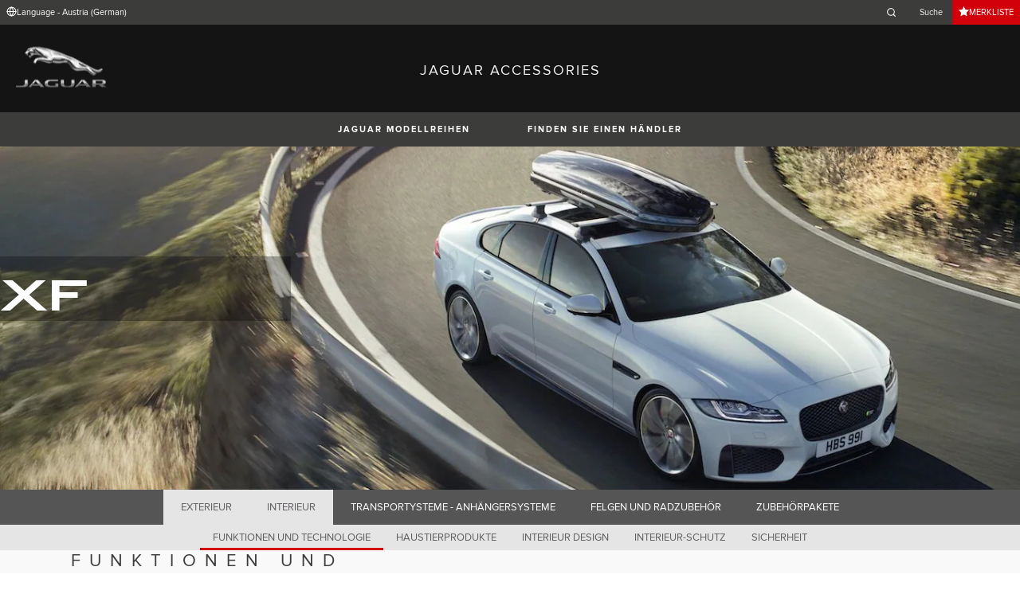

--- FILE ---
content_type: text/html; charset=utf-8
request_url: https://accessories.jaguar.com/at/de/xf/interior/
body_size: 7498
content:

<!doctype html>
<!-- My Little Comment -->
<!--[if lt IE 7]>      <html class="no-js lt-ie9 lt-ie8 lt-ie7 " lang="de-at"> <![endif]-->
<!--[if IE 7]>         <html class="no-js lt-ie9 lt-ie8 " lang="de-at"> <![endif]-->
<!--[if IE 8]>         <html class="no-js lt-ie9 " lang="de-at"> <![endif]-->
<!--[if gt IE 8]><!-->
<html class="no-js" lang="de-at">
<!--<![endif]-->
<head>
    <!-- Begin Google Tag Manager -->
    <script>
        (function (w, d, s, l, i) {
            w[l] = w[l] || [];
            w[l].push({
                'gtm.start':
                    new Date().getTime(),
                event: 'gtm.js'
            });
            var f = d.getElementsByTagName(s)[0],
                j = d.createElement(s),
                dl = l != 'dataLayer' ? '&l=' + l : '';
            j.async = true;
            j.src =
                '//www.googletagmanager.com/gtm.js?id=' + i + dl;
            f.parentNode.insertBefore(j, f);
        })(window, document, 'script', 'dataLayer', 'GTM-K8Z9D4F');
    </script>
    <!-- End Google Tag Manager -->
    <meta charset="utf-8" />
    <meta http-equiv="X-UA-Compatible" content="IE=edge,chrome=1" />
    <title>JAGUAR ACCESSORIES - XF - INTERIOR - FUNCTION &amp; TECHNOLOGY</title>
    <meta name="description" content="" />
    <meta name="viewport" content="width=device-width, initial-scale=1, maximum-scale=1">

    <meta property="og:title" content="" />
    <meta property="og:type" content="website" />
    <meta property="og:description" content="" />

    <meta name="twitter:card" content="summary_large_image" />
    <meta name="twitter:site" content="@Jaguar" />
    <meta name="twitter:creator" content="@Jaguar" />
    <meta name="twitter:title" content="" />
    <meta name="twitter:description" content="" />


    <meta charset="UTF-8">
    <meta name="viewport" content="width=device-width, initial-scale=1.0">
    <link rel="stylesheet" href="/front-end/assets/styles/index.jaguar.css?v=1.8.0.0">



        <script>
            window.addEventListener('DOMContentLoaded', () => {
                const pos = window.localStorage.getItem('scroll-y');
                if (pos) window.scroll({top: pos, left: 0, behavior: 'instant'});
            });

            window.addEventListener('beforeunload', () => {
                window.localStorage.setItem('scroll-y', window.scrollY);
            });
        </script>

                              <script>!function(a){var e="https://s.go-mpulse.net/boomerang/",t="addEventListener";if("False"=="True")a.BOOMR_config=a.BOOMR_config||{},a.BOOMR_config.PageParams=a.BOOMR_config.PageParams||{},a.BOOMR_config.PageParams.pci=!0,e="https://s2.go-mpulse.net/boomerang/";if(window.BOOMR_API_key="29DP7-QTFQP-G3XNC-5KWY2-54PZF",function(){function n(e){a.BOOMR_onload=e&&e.timeStamp||(new Date).getTime()}if(!a.BOOMR||!a.BOOMR.version&&!a.BOOMR.snippetExecuted){a.BOOMR=a.BOOMR||{},a.BOOMR.snippetExecuted=!0;var i,_,o,r=document.createElement("iframe");if(a[t])a[t]("load",n,!1);else if(a.attachEvent)a.attachEvent("onload",n);r.src="javascript:void(0)",r.title="",r.role="presentation",(r.frameElement||r).style.cssText="width:0;height:0;border:0;display:none;",o=document.getElementsByTagName("script")[0],o.parentNode.insertBefore(r,o);try{_=r.contentWindow.document}catch(O){i=document.domain,r.src="javascript:var d=document.open();d.domain='"+i+"';void(0);",_=r.contentWindow.document}_.open()._l=function(){var a=this.createElement("script");if(i)this.domain=i;a.id="boomr-if-as",a.src=e+"29DP7-QTFQP-G3XNC-5KWY2-54PZF",BOOMR_lstart=(new Date).getTime(),this.body.appendChild(a)},_.write("<bo"+'dy onload="document._l();">'),_.close()}}(),"".length>0)if(a&&"performance"in a&&a.performance&&"function"==typeof a.performance.setResourceTimingBufferSize)a.performance.setResourceTimingBufferSize();!function(){if(BOOMR=a.BOOMR||{},BOOMR.plugins=BOOMR.plugins||{},!BOOMR.plugins.AK){var e=""=="true"?1:0,t="",n="ck74gyixhzc2g2lq62fq-f-4b40cf16f-clientnsv4-s.akamaihd.net",i="false"=="true"?2:1,_={"ak.v":"39","ak.cp":"885204","ak.ai":parseInt("564874",10),"ak.ol":"0","ak.cr":9,"ak.ipv":4,"ak.proto":"h2","ak.rid":"40ba72f1","ak.r":47358,"ak.a2":e,"ak.m":"a","ak.n":"essl","ak.bpcip":"18.191.195.0","ak.cport":44952,"ak.gh":"23.208.24.235","ak.quicv":"","ak.tlsv":"tls1.3","ak.0rtt":"","ak.0rtt.ed":"","ak.csrc":"-","ak.acc":"","ak.t":"1769010827","ak.ak":"hOBiQwZUYzCg5VSAfCLimQ==lZ3dJDCktFIwdtmMqvwdWTRvQGH4iYk6vLFasnk+b5Lx4g5KPt7htiUP94K0w6QItP41oJ502zweYJxAQ05wuZDIXcI/D02wuQrqQ1nlF/EF6G+2pMWI+kqrqgn/1N2L6Q4X1QvKfDFIpLdcyAn3RWroq9/gIyyhOOlz5u/6EvJfw4O7nGyS22LYmsJa9V/SmH/l0+jgR2PpaqhkxOpGz3HxUqApNxUxM9A4uXybfi3tYJzEDPMV2eFpki0xQ3ygR/VnwlA/EaLF0QZQlhR5yOODl5YbpxXYtcq77BKlRthatkNMa6Xvrv1MlHLYpf0Tt1UjfyQWTWzxxQ0Qd4dzYlcE7Kcihf4jOv6vYL0XBOL17j5t5DHrbbrrzDM8qQnWKo+zMrpRptyZjT3M63etKQPyEdE1znjd8QK67oR+hl4=","ak.pv":"5","ak.dpoabenc":"","ak.tf":i};if(""!==t)_["ak.ruds"]=t;var o={i:!1,av:function(e){var t="http.initiator";if(e&&(!e[t]||"spa_hard"===e[t]))_["ak.feo"]=void 0!==a.aFeoApplied?1:0,BOOMR.addVar(_)},rv:function(){var a=["ak.bpcip","ak.cport","ak.cr","ak.csrc","ak.gh","ak.ipv","ak.m","ak.n","ak.ol","ak.proto","ak.quicv","ak.tlsv","ak.0rtt","ak.0rtt.ed","ak.r","ak.acc","ak.t","ak.tf"];BOOMR.removeVar(a)}};BOOMR.plugins.AK={akVars:_,akDNSPreFetchDomain:n,init:function(){if(!o.i){var a=BOOMR.subscribe;a("before_beacon",o.av,null,null),a("onbeacon",o.rv,null,null),o.i=!0}return this},is_complete:function(){return!0}}}}()}(window);</script></head>
<body class="jaguar" id="lang-de" data-message-wishlist-added="Zur Merkliste hinzuf&#xFC;gen">

<header>
    <a id="skip-navigation" href="#main-content">Skip Navigation</a>
    <section class="header-content">
        <section class="topbar">
            <nav class="utility">
                <ul class="language-dealer-tools">
                    <li class="language-select icon-switch icon-switch--persist">
                        <button type="button" data-visibility-toggle aria-expanded="false" aria-controls="header-market-selector" class="">
                            <span class="icon-switch__icon">
                                <svg xmlns="http://www.w3.org/2000/svg" class="icon-size--sm" viewBox="0 0 24 24" fill="none" stroke="currentColor" stroke-width="2" stroke-linecap="round" stroke-linejoin="round">
                                    <circle cx="12" cy="12" r="10" />
                                    <line x1="2" y1="12" x2="22" y2="12" />
                                    <path d="M12 2a15.3 15.3 0 0 1 4 10 15.3 15.3 0 0 1-4 10 15.3 15.3 0 0 1-4-10 15.3 15.3 0 0 1 4-10z" />
                                </svg>

                            </span>
                                <span class="icon-switch__text">Language - Austria (German) </span>
                        </button>
                    </li>

                    <li>
                            <form id="header-search-form" method="get" action="/at/de/search">
                                <label for="input-query">
                                    <svg xmlns="http://www.w3.org/2000/svg" class="icon-size--sm" viewBox="0 0 24 24" fill="none" stroke="currentColor" stroke-width="2" stroke-linecap="round" stroke-linejoin="round">
                                        <circle cx="11" cy="11" r="8" />
                                        <line x1="21" y1="21" x2="16.65" y2="16.65" />
                                    </svg>




                                    <span class="visuallyhidden">Enter a word or phrase with which to search the contents of the site</span>
                                    <input type="search" name="q" id="input-query" autocomplete="off" placeholder="Suche">
                                </label>
                            </form>
                    </li>
                        <li class="wishlist icon-switch icon-switch--persist">
                            <a href="/at/de/wishlist"
                               class="btn btn:accent">
                                <span class="icon-switch__icon">
                                    <svg xmlns="http://www.w3.org/2000/svg" stroke="currentColor" stroke-width="2" class="icon-size--sm" viewBox="0 0 24 24" fill="currentColor" stroke="none">
                                        <polygon points="12 2 15.09 8.26 22 9.27 17 14.14 18.18 21.02 12 17.77 5.82 21.02 7 14.14 2 9.27 8.91 8.26 12 2"></polygon>
                                    </svg>
                                </span>
                                <span class="icon-switch__text">Merkliste</span>
                            </a>
                        </li>
                </ul>
            </nav>
        </section>


        <section class="market-selector closed" id="header-market-selector">
            <section class="container">
                <h2>Find Your Country</h2>

                <ul>
                        <li class=""><a href="/gl/en">International (English)</a></li>
                        <li class=""><a href="/au/en">Australia (English)</a></li>
                        <li class=""><a href="/at/de">Austria (German)</a></li>
                        <li class=""><a href="/be/fr">Belgium (French)</a></li>
                        <li class=""><a href="/be/nl">Belgium (Dutch)</a></li>
                        <li class=""><a href="/br/pt">Brazil (Portuguese)</a></li>
                        <li class=""><a href="/ca/en">Canada (English)</a></li>
                        <li class=""><a href="/ca/fr">Canada (French)</a></li>
                        <li class=""><a href="/cn/zh">China (Chinese)</a></li>
                        <li class=""><a href="/cz/cs">Czech Republic (Czech)</a></li>
                        <li class=""><a href="/fr/fr">France (French)</a></li>
                        <li class=""><a href="/de/de">Germany (German)</a></li>
                        <li class=""><a href="/in/en">India (English)</a></li>
                        <li class=""><a href="/ie/en">Ireland (English)</a></li>
                        <li class=""><a href="/it/it">Italy (Italian)</a></li>
                        <li class=""><a href="/jp/ja">Japan (Japanese)</a></li>
                        <li class=""><a href="/ko/ko">Korea (Korea)</a></li>
                        <li class=""><a href="/me/en">MENA (English)</a></li>
                        <li class=""><a href="/mx/es">Mexico (Spanish)</a></li>
                        <li class=""><a href="/nl/nl">Netherlands (Dutch)</a></li>
                        <li class=""><a href="/pl/pl">Poland (Polish)</a></li>
                        <li class=""><a href="/pt/pt">Portugal (Portuguese)</a></li>
                        <li class=""><a href="/ro/ro">Romania (Romania)</a></li>
                        <li class=""><a href="/za/en">South Africa (English)</a></li>
                        <li class=""><a href="/es/es">Spain (Spanish)</a></li>
                        <li class=""><a href="/ch/de">Switzerland (German)</a></li>
                        <li class=""><a href="/ch/fr">Switzerland (French)</a></li>
                        <li class=""><a href="/ch/it">Switzerland (Italian)</a></li>
                        <li class=""><a href="/gb/en">United Kingdom (English)</a></li>
                        <li class=""><a href="/us/en">USA (English)</a></li>
                </ul>
            </section>
        </section>


        <section class="container">
            <a href="/" class="logo">
                <img src="/front-end/assets/img/logo-jaguar.png" alt="Jaguar">
            </a>
            <h1>JAGUAR ACCESSORIES</h1>
        </section>
    </section>
        <section class="header-nav">

            <nav class="primary">
                <ul>

                    <li><button type="button" class="btn" data-visibility-toggle aria-expanded="false" aria-controls="header-carousel--jaguar-range">JAGUAR MODELLREIHEN</button></li>
                        <li>
                            <button type="button" data-link-external data-target="https://www.jaguar.at/retailer-locator/index.html" class="btn">FINDEN SIE EINEN H&#xC4;NDLER</button>
                        </li>
                </ul>
                <aside class="confirm-modal" data-dismiss-target aria-label="important information" aria-modal="true" role="dialog">
                    <h2>ACHTUNG</h2>
                    <p><p>Sie verlassen nun Jaguar.at. Beachten Sie bitte, dass Jaguar nicht für Inhalte oder Gültigkeiten außerhalb dieser Domäne verantwortlich ist. Um fortzufahren, klicken Sie bitte auf AKZEPTIEREN.</p></p>

                    <div class="buttons-container">
                        <button type="button" data-dismiss-trigger>ABLEHNEN</button>
                        <a href>AKZEPTIEREN</a>
                    </div>

                    <button type="button" aria-label="close the modal" class="dismiss" data-dismiss-trigger></button>
                </aside>
            </nav>

            <section class="carousel closed" id="header-carousel--jaguar-range">
                <div class="carousel__controls">
                    <button class="chevron-left" type="button" id="header-carousel--landrover-range--prev" aria-label="scroll the carousel to see what's next">
                        <div></div>
                    </button>
                    <button class="chevron-right" type="button" id="header-carousel--landrover-range--next" aria-label="scroll the carousel to see what's before">
                        <div></div>
                    </button>
                </div>

                <ul>
                        <li>
                            <a href="/at/de/i-pace">
                                <img src="/media/1049/model_i-pace.jpg" alt="I-PACE">
                                <p>I-PACE</p>
                            </a>
                        </li>
                        <li>
                            <a href="/at/de/e-pace">
                                <img src="/media/1046/model_e-pace.jpg" alt="E-PACE">
                                <p>E-PACE</p>
                            </a>
                        </li>
                        <li>
                            <a href="/at/de/f-pace">
                                <img src="/media/1047/model_f-pace.jpg" alt="F-PACE">
                                <p>F-PACE</p>
                            </a>
                        </li>
                        <li>
                            <a href="/at/de/xe">
                                <img src="/media/1051/model_xe.jpg" alt="XE">
                                <p>XE</p>
                            </a>
                        </li>
                        <li>
                            <a href="/at/de/xf">
                                <img src="/media/1052/model_xf.jpg" alt="XF">
                                <p>XF</p>
                            </a>
                        </li>
                        <li>
                            <a href="/at/de/xf-sportbrake">
                                <img src="/media/1054/model_xf_sportbrake.jpg" alt="XF SPORTBRAKE">
                                <p>XF SPORTBRAKE</p>
                            </a>
                        </li>
                        <li>
                            <a href="/at/de/xj">
                                <img src="/media/1055/model_xj.jpg" alt="XJ">
                                <p>XJ</p>
                            </a>
                        </li>
                        <li>
                            <a href="/at/de/f-type">
                                <img src="/media/1048/thumbnail.png" alt="F-TYPE">
                                <p>F-TYPE</p>
                            </a>
                        </li>
                        <li>
                            <a href="/at/de/xk">
                                <img src="/media/1057/model_xk.jpg" alt="XK">
                                <p>XK</p>
                            </a>
                        </li>
                        <li>
                            <a href="/at/de/xf-2007-2015">
                                <img src="/media/1053/model_xf_-2007-2015.jpg" alt="XF (2007-2015)">
                                <p>XF (2007-2015)</p>
                            </a>
                        </li>
                        <li>
                            <a href="/at/de/xf-sportbrake-2012-2015">
                                <img src="/media/1060/model_xf_sportbrake_-2012-2015.jpg" alt="XF SPORTBRAKE (2012-2015)">
                                <p>XF SPORTBRAKE (2012-2015)</p>
                            </a>
                        </li>

                </ul>
            </section>


        </section>
</header>

    <main id="main-content">
    
    <section class="banner-carousel">
        <ol class="banner-carousel__slides">
            <li class="slide" id="slide-1">
                


<div class="image-container">

            <img src="/media/1082/xf.jpg" alt="">
</div>

<div class="text-container">
    <div class="title-container">
        <h2>XF</h2>
        <h3></h3>
    </div>
        <div class="actions">
        </div>
</div>



            </li>
        </ol>
        <ol class="pagination"></ol>
    </section>

<section class="tabs ">
    <div id="tab-section"></div>
    <nav>
            <ul role="tablist" aria-label="top level tabs" class="tabs__main">
                    <li role="tab" aria-selected="false">
                        <a href="/at/de/xf/exterior/#tab-section">EXTERIEUR</a>
                    </li>
                    <li role="tab" aria-selected="true">
                        <a href="/at/de/xf/interior/#tab-section">INTERIEUR</a>
                    </li>
                    <li role="tab" aria-selected="false">
                        <a href="/at/de/xf/carrying-towing/#tab-section">TRANSPORTYSTEME - ANH&#xC4;NGERSYSTEME</a>
                    </li>
                    <li role="tab" aria-selected="false">
                        <a href="/at/de/xf/wheels-wheel-accessories/#tab-section">FELGEN UND RADZUBEH&#xD6;R</a>
                    </li>
                    <li role="tab" aria-selected="false">
                        <a href="/at/de/xf/accessory-packs/#tab-section">ZUBEH&#xD6;RPAKETE</a>
                    </li>
            </ul>


        <ul role="tablist" aria-label="secondary tabs" class="tabs__secondary">
                    <li role="tab" aria-selected="true">
                        <a href="/at/de/xf/interior/function-technology/#tab-section">FUNKTIONEN UND TECHNOLOGIE</a>
                    </li>
                    <li role="tab" aria-selected="false">
                        <a href="/at/de/xf/interior/pet-products/#tab-section">HAUSTIERPRODUKTE</a>
                    </li>
                    <li role="tab" aria-selected="false">
                        <a href="/at/de/xf/interior/interior-styling/#tab-section">INTERIEUR DESIGN</a>
                    </li>
                    <li role="tab" aria-selected="false">
                        <a href="/at/de/xf/interior/interior-protection/#tab-section">INTERIEUR-SCHUTZ</a>
                    </li>
                    <li role="tab" aria-selected="false">
                        <a href="/at/de/xf/interior/safety/#tab-section">SICHERHEIT</a>
                    </li>
        </ul>
        <div class="tabs__secondary-controls">
            <button type="button" class="btn prev chevron-left" aria-label="click to go to the previous item in the list"><div></div></button>
            <button type="button" class="btn next chevron-right" aria-label="click to go to the next item in the list"><div></div></button>
        </div>
    </nav>
</section>

    <section class="intro-text">
        <h2>FUNKTIONEN UND TECHNOLOGIE</h2>
    </section>

        <section class="grid-container ">
            <ul class="grid">
                    <li>
                        <div class="card">
                            <a href="/at/de/xf/interior/function-technology/t2h7739-central-armrest-coolerwarmer/#tab-section" class="card-contents">
                                <div class="image-container">
                                        <img src="/catalog-assets/jaguar/xf_t2h7739.jpg" alt="K&#xFC;hl- und Warmhaltebox mit Mittelarmlehne image">
                                </div>
                                <div class="text-container">
                                        <h3>K&#xFC;hl- und Warmhaltebox mit Mittelarmlehne</h3>
                                        <p>T2H7739</p>
                                </div>
                            </a>
                                <form action="/umbraco/Surface/WishlistService/Add" method="post">
                                    <input type="hidden" name="language" value="de-at">
                                    <input type="hidden" value="9-a2a3ae0b1b8ee74071805cd5ec41a21e" name="uniqueKey">
                                    <input type="hidden" name="pageId" value="4578">
                                    <button type="submit" class="btn btn:dark card-action card-action__wishlist">
                                        ZUR MERKLISTE HINZUF&#xDC;GEN
                                    </button>
                                </form>

                        </div>
                    </li>
                    <li>
                        <div class="card">
                            <a href="/at/de/xf/interior/function-technology/c2z24589-premium-seat-back-stowage/#tab-section" class="card-contents">
                                <div class="image-container">
                                        <img src="/catalog-assets/jaguar/xf_c2z24589.jpg" alt="R&#xFC;ckenlehnentasche &quot;Premium&quot; - Leder image">
                                </div>
                                <div class="text-container">
                                        <h3>R&#xFC;ckenlehnentasche &quot;Premium&quot; - Leder</h3>
                                        <p>C2Z24589</p>
                                </div>
                            </a>
                                <form action="/umbraco/Surface/WishlistService/Add" method="post">
                                    <input type="hidden" name="language" value="de-at">
                                    <input type="hidden" value="9-578ad5c6e38e15d62d05a2efd54a7c67" name="uniqueKey">
                                    <input type="hidden" name="pageId" value="4578">
                                    <button type="submit" class="btn btn:dark card-action card-action__wishlist">
                                        ZUR MERKLISTE HINZUF&#xDC;GEN
                                    </button>
                                </form>

                        </div>
                    </li>
                    <li>
                        <div class="card">
                            <a href="/at/de/xf/interior/function-technology/t2h7760-seat-back-stowage/#tab-section" class="card-contents">
                                <div class="image-container">
                                        <img src="/catalog-assets/jaguar/xf_t2h7760.jpg" alt="R&#xFC;ckenlehnentasche image">
                                </div>
                                <div class="text-container">
                                        <h3>R&#xFC;ckenlehnentasche</h3>
                                        <p>T2H7760</p>
                                </div>
                            </a>
                                <form action="/umbraco/Surface/WishlistService/Add" method="post">
                                    <input type="hidden" name="language" value="de-at">
                                    <input type="hidden" value="9-e9f3fa6e93e12642567d8ad5c673a20a" name="uniqueKey">
                                    <input type="hidden" name="pageId" value="4578">
                                    <button type="submit" class="btn btn:dark card-action card-action__wishlist">
                                        ZUR MERKLISTE HINZUF&#xDC;GEN
                                    </button>
                                </form>

                        </div>
                    </li>
                    <li>
                        <div class="card">
                            <a href="/at/de/xf/interior/function-technology/t2h14673-sunshades-rear-window/#tab-section" class="card-contents">
                                <div class="image-container">
                                        <img src="/catalog-assets/jaguar/xf_t2h14673.jpg" alt="Sonnenblende - Heckscheibe image">
                                </div>
                                <div class="text-container">
                                        <h3>Sonnenblenden</h3>
                                </div>
                            </a>

                        </div>
                    </li>
                    <li>
                        <div class="card">
                            <a href="/at/de/xf/interior/function-technology/j9c2168-click-and-go-base/#tab-section" class="card-contents">
                                <div class="image-container">
                                        <img src="/catalog-assets/jaguar/j9c2168.jpg" alt="Click-and-Go-Basis image">
                                </div>
                                <div class="text-container">
                                        <h3>Click und Go System</h3>
                                </div>
                            </a>

                        </div>
                    </li>
                    <li>
                        <div class="card">
                            <a href="/at/de/xf/interior/function-technology/t2h7752-collapsible-organiser/#tab-section" class="card-contents">
                                <div class="image-container">
                                        <img src="/catalog-assets/jaguar/xf_t2h7752.jpg" alt="Gep&#xE4;ckaufbewahrung - faltbar image">
                                </div>
                                <div class="text-container">
                                        <h3>Gep&#xE4;ckaufbewahrung - faltbar</h3>
                                        <p>T2H7752</p>
                                </div>
                            </a>
                                <form action="/umbraco/Surface/WishlistService/Add" method="post">
                                    <input type="hidden" name="language" value="de-at">
                                    <input type="hidden" value="9-c113bd1e6abeaa210fea6f751fe528bc" name="uniqueKey">
                                    <input type="hidden" name="pageId" value="4578">
                                    <button type="submit" class="btn btn:dark card-action card-action__wishlist">
                                        ZUR MERKLISTE HINZUF&#xDC;GEN
                                    </button>
                                </form>

                        </div>
                    </li>
                    <li>
                        <div class="card">
                            <a href="/at/de/xf/interior/function-technology/t4a2649-garage-door-opener-homelink-pre-21my/#tab-section" class="card-contents">
                                <div class="image-container">
                                        <img src="/catalog-assets/jaguar/t4a2649.jpg" alt="Garagentor&#xF6;ffner (Homelink), bis vor MY21 image">
                                </div>
                                <div class="text-container">
                                        <h3>Garagentor&#xF6;ffner (Homelink), bis vor MY21</h3>
                                        <p>T4A2649</p>
                                </div>
                            </a>
                                <form action="/umbraco/Surface/WishlistService/Add" method="post">
                                    <input type="hidden" name="language" value="de-at">
                                    <input type="hidden" value="9-c7f861fe4ddfc7f8e7adac01fe4e2e0f" name="uniqueKey">
                                    <input type="hidden" name="pageId" value="4578">
                                    <button type="submit" class="btn btn:dark card-action card-action__wishlist">
                                        ZUR MERKLISTE HINZUF&#xDC;GEN
                                    </button>
                                </form>

                        </div>
                    </li>
                    <li>
                        <div class="card">
                            <a href="/at/de/xf/interior/function-technology/t2h7755-windscreen-uv-sunshade-pre-21my/#tab-section" class="card-contents">
                                <div class="image-container">
                                        <img src="/catalog-assets/jaguar/xf_t2h7755.jpg" alt="Sonnenschutzblende f&#xFC;r die Windschutzscheibe, bis vor MY21 image">
                                </div>
                                <div class="text-container">
                                        <h3>Sonnenschutzblende f&#xFC;r die Windschutzscheibe</h3>
                                </div>
                            </a>

                        </div>
                    </li>
                    <li>
                        <div class="card">
                            <a href="/at/de/xf/interior/function-technology/t4c1010-dash-cam/#tab-section" class="card-contents">
                                <div class="image-container">
                                        <img src="/catalog-assets/jaguar/t4c1010.jpg" alt="Dash Cam image">
                                </div>
                                <div class="text-container">
                                        <h3>Dash Cam</h3>
                                        <p>T4C1010</p>
                                </div>
                            </a>
                                <form action="/umbraco/Surface/WishlistService/Add" method="post">
                                    <input type="hidden" name="language" value="de-at">
                                    <input type="hidden" value="9-846b76002c25adb13d2bd5a5fb6c4fea" name="uniqueKey">
                                    <input type="hidden" name="pageId" value="4578">
                                    <button type="submit" class="btn btn:dark card-action card-action__wishlist">
                                        ZUR MERKLISTE HINZUF&#xDC;GEN
                                    </button>
                                </form>

                        </div>
                    </li>
            </ul>
        </section>


    </main>
    
<footer>
    <section class="container">
            <section class="footer-nav">
                <nav>

                    <ul>
                            <li><a href="https://www.jaguar.de/rechtliche-hinweise.html" target="_blank">Bedingungen Und Konditionen</a></li>
                            <li><a href="https://www.jaguar.de/rechtliche-hinweise.html" target="_blank">Datenschutz</a></li>
                            <li><a href="https://www.jaguar.at/cyber-incident-faqs.html" target="_blank">CYBER-VORFALL</a></li>
                            <li>
                                <div id="teconsent"></div>
                                <div id="consent_blackbar"></div>
                            </li>
                    </ul>
                        <ul class="socials">
                                    <li>
                                        <a href="https://www.facebook.com/JaguarOesterreich" target="_blank" rel="noopener noreferrer">
                                                <svg xmlns="http://www.w3.org/2000/svg" class="icon-size--sm" viewBox="0 0 24 24" fill="none" stroke="currentColor" stroke-width="2" stroke-linecap="round" stroke-linejoin="round">
                                                    <path d="M18 2h-3a5 5 0 0 0-5 5v3H7v4h3v8h4v-8h3l1-4h-4V7a1 1 0 0 1 1-1h3z" />
                                                </svg>
                                        </a>
                                    </li>
                                    <li>
                                        <a href="https://www.youtube.com/user/JaguarChannelAT" target="_blank" rel="noopener noreferrer">
                                                <svg xmlns="http://www.w3.org/2000/svg" class="icon-size--sm" viewBox="0 0 24 24" fill="none" stroke="currentColor" stroke-width="2" stroke-linecap="round" stroke-linejoin="round">
                                                    <path d="M22.54 6.42a2.78 2.78 0 0 0-1.94-2C18.88 4 12 4 12 4s-6.88 0-8.6.46a2.78 2.78 0 0 0-1.94 2A29 29 0 0 0 1 11.75a29 29 0 0 0 .46 5.33A2.78 2.78 0 0 0 3.4 19c1.72.46 8.6.46 8.6.46s6.88 0 8.6-.46a2.78 2.78 0 0 0 1.94-2 29 29 0 0 0 .46-5.25 29 29 0 0 0-.46-5.33z" />
                                                    <polygon points="9.75 15.02 15.5 11.75 9.75 8.48 9.75 15.02" />
                                                </svg>
                                        </a>
                                    </li>
                                    <li>
                                        <a href="https://twitter.com/jaguar" target="_blank" rel="noopener noreferrer">
                                                <svg xmlns="http://www.w3.org/2000/svg" class="icon-size--sm" viewBox="0 0 1000.77 936.69" fill="none" stroke="currentColor" stroke-width="2">
                                                    <path stroke-width="0" d="m2.43,0l386.39,516.64L0,936.69h87.51l340.42-367.76,275.04,367.76h297.8l-408.13-545.7L954.57,0h-87.51l-313.51,338.7L300.23,0H2.43Zm128.69,64.46h136.81l604.13,807.76h-136.81L131.13,64.46Z" fill="currentColor"></path>
                                                </svg>
                                        </a>
                                    </li>
                                    <li>
                                        <a href="https://www.instagram.com/jaguar/" target="_blank" rel="noopener noreferrer">
                                        </a>
                                    </li>
                        </ul>
                </nav>
            </section>
        <section class="footer-content">

                <img src="/front-end/assets/img/logo-text-jaguar.png" alt="The text 'Jaguar' in a bespoke font">

                <p class="copyright">&copy; JAGUAR LAND ROVER LIMITED 2024</p>

            <p class="blurb">
            </p>

                <p><p><strong>*Die angeführten Preise sind unverbindlich empfohlene, nicht kartellierte Richtpreise in EUR inkl. 20 % Umsatzsteuer und durchschnittlicher Montagekosten. Durch die Montage von Zubehör können sich relevante Fahrzeugparameter wie Gewicht, Rollwiderstand und Aerodynamik verändern und dadurch kann es zu abweichenden Verbrauchswerten</strong> <strong>und CO2 Emissionen kommen. </strong><strong>Die tatsächlichen Montagekosten können je nach Jaguar Land Rover Vertragspartner variieren.</strong></p></p>

        </section>
    </section>

</footer>


    <script type="module" defer src="/front-end/assets/scripts/main.js?v=1.8.1.0"></script>
</body>
</html>